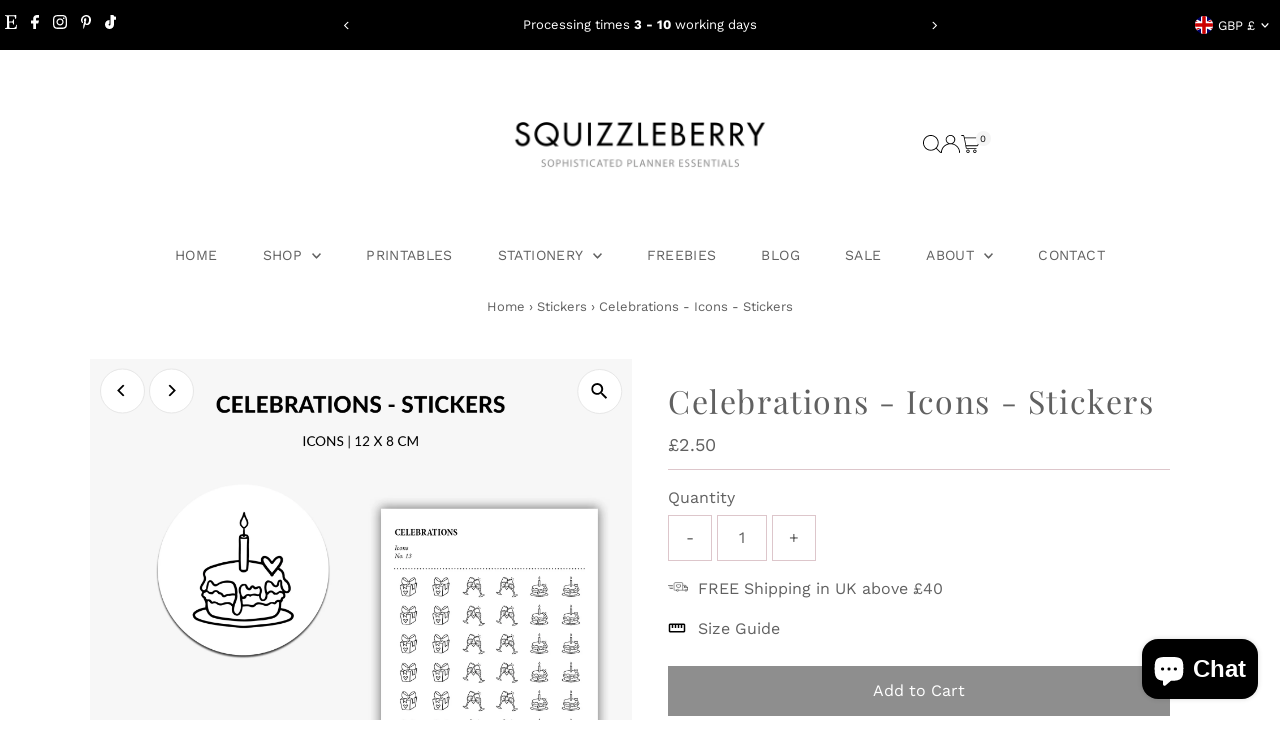

--- FILE ---
content_type: text/css
request_url: https://squizzleberry.com/cdn/shop/t/12/assets/section-main-cart.css?v=28404237958430282201767009359
body_size: 1624
content:
.mini-cart__container{position:relative}.ajax-cart__cart-item{position:relative;border-top:1px solid var(--dotted-color)}.ajax-cart__cart-item:last-child{border-bottom:1px solid var(--dotted-color)}.ajax-cart__item-remove{position:absolute;top:10px;right:10px;cursor:pointer}.ajax-cart__item-image img{vertical-align:middle}.ajax-cart__header__continue-link{font-size:var(--font-size)}.ajax-cart__header__continue-link-text{margin-left:5px}.ajax-cart__item-quantity{font-size:0}.ajax-cart__qty-control--down,.ajax-cart__qty-control--up{display:inline-flex;align-items:center;justify-content:center;border:1px solid transparent;width:30px;height:50px;cursor:pointer;text-align:center;font-size:initial;border-radius:0;background:transparent;color:var(--text-color)}.ajax-cart__qty-control--down:hover,.ajax-cart__qty-control--up:hover{color:var(--text-color)}.theme-buttons-curved .ajax-cart__qty-control--down,.theme-buttons-curved .ajax-cart__qty-control--up{border-radius:0}.ajax-cart__qty-input{display:inline-flex;align-items:center;justify-content:center;border:1px solid transparent!important;width:80px!important;text-indent:0!important;margin-bottom:0!important}.ajax-cart__cart-variants{font-size:var(--font-size);margin-bottom:10px}input.ajax-cart__qty-input::-webkit-outer-spin-button,input.ajax-cart__qty-input::-webkit-inner-spin-button{-webkit-appearance:none;margin:0}input[type=number].ajax-cart__qty-input{-moz-appearance:textfield}.ajax-cart__cart-item:hover .ajax-cart__qty-input{border-color:#ececec!important}.ajax-cart__cart-item:hover .ajax-cart__qty-control--down,.ajax-cart__cart-item:hover .ajax-cart__qty-control--up{background-color:#ececec;border-color:#ececec}.ajax-cart__title a{font-size:var(--font-size);display:block;max-width:225px}.ajax-cart__accordion .accordion-content{list-style:none;padding-left:0}.ajax-cart__accordion .accordion-content.closed,.ajax-cart__accordion .accordion-content2.closed{display:none}.ajax-cart__accordion .accordion-content.default,.ajax-cart__accordion .accordion-content,.ajax-cart__accordion .accordion-content2.default,.ajax-cart__accordion .accordion-content2{display:block}.ajax-cart__accordion .tlink.has_sub_menu,.ajax-cart__accordion .tlink2.has_sub_menu{cursor:pointer;list-style:none;position:relative;margin-bottom:10px}.ajax-cart__accordion .tlink.has_sub_menu a,.ajax-cart__accordion .tlink2.has_sub_menu a{padding:10px;background:var(--background);display:inline-block;width:100%;font-size:var(--font-size);color:var(--text-color)}.ajax-cart__accordion .tlink.has_sub_menu span.icon,.ajax-cart__accordion .tlink2.has_sub_menu span.icon{position:absolute;right:10px;top:50%;transform:translateY(-50%);pointer-events:none;color:var(--text-color)}.ajax-cart__accordion .tlink.has_sub_menu span.icon.active-arrow,.ajax-cart__accordion .tlink.has_sub_menu.closed span.icon.inactive-arrow,.ajax-cart__accordion .tlink2.has_sub_menu span.icon.active-arrow,.ajax-cart__accordion .tlink2.has_sub_menu.closed span.icon.inactive-arrow{display:block}.ajax-cart__accordion .tlink.has_sub_menu.closed span.icon.active-arrow,.ajax-cart__accordion .tlink.has_sub_menu span.icon.inactive-arrow,.ajax-cart__accordion .tlink2.has_sub_menu.closed span.icon.active-arrow,.ajax-cart__accordion .tlink2.has_sub_menu span.icon.inactive-arrow{display:none}.ajax-cart__accordion .tlink.has_sub_menu:after,.ajax-cart__accordion .accordion-toggle2:after{padding-right:0}.ajax-cart__free-shipping{padding:20px;margin-bottom:15px;background-color:var(--free-shipping-bg);color:var(--free-shipping-text)}.ajax-cart__final-details{letter-spacing:initial}.ajax-cart__final-details div{letter-spacing:var(--main-spacing);font-size:0;margin-bottom:5px}.order-discount.order-discount--list{list-style:none}.discounts{display:flex}.discounts>*{width:100%}.discounts .a-right{font-size:var(--font-size);list-style:none}.ajax-cart__final-details div>p{display:inline-block;font-size:var(--font-size);width:50%;vertical-align:middle}.ajax-cart__item-price dl,.ajax-cart__item-line-price dl{margin-bottom:0}.ajax-cart__item-price dd,.ajax-cart__item-line-price span{font-size:var(--font-size)}.ajax-cart__order-discount{list-style:none}.ajax-cart__order-discount .order-discount__item .onsale{font-size:11px}.ajax-cart__button-view_cart{text-align:center;line-height:50px}.ajax-cart__cart-form{grid-column-gap:30px;grid-row-gap:10px}.mini-cart__cart-note{grid-column:auto / span 12;width:95%;text-align:left;display:block;border:1px solid var(--error-color);padding:5px;color:var(--error-color);background-color:var(--error-color-light);margin-top:10px}.mini-cart__cart-note p{margin-bottom:0}section.cart-page.main__section{padding-top:20px;padding-bottom:50px}.ajax-cart__page-wrapper{min-height:600px}.ajax-cart__page-wrapper .ajax-cart__cart-item{padding:10px 0!important;list-style:none}.ajax-cart__page-wrapper .ajax-cart__header-wrapper{padding-top:20px;padding-bottom:20px}.ajax-cart__page-wrapper .ajax-cart__button-view_cart{display:none}@media (min-width: 740px){.ajax-cart__page-wrapper .ajax-cart__item-image,.ajax-cart__page-wrapper .ajax-cart__item-price,.ajax-cart__page-wrapper .ajax-cart__item-qty,.ajax-cart__page-wrapper .ajax-cart__item-line-price{grid-column:auto / span 2;width:100%}.ajax-cart__page-wrapper .ajax-cart__item-details{grid-column:auto / span 4;width:100%}.ajax-cart__page-wrapper .ajax-cart__info-wrapper,.ajax-cart__page-wrapper .ajax-cart__summary-wrapper{grid-column:auto / span 6;width:100%}}@media (min-width: 1250px){.ajax-cart__page-wrapper .ajax-cart__item-image img{max-width:160px}}@media (min-width: 980px) and (max-width: 1249px){.ajax-cart__page-wrapper .ajax-cart__item-image img{max-width:120px}.ajax-cart__page-wrapper .ajax-cart__qty-input{width:40px!important}}@media (min-width: 740px) and (max-width: 979px){.ajax-cart__page-wrapper .ajax-cart__item-image img{max-width:100px}.ajax-cart__page-wrapper .ajax-cart__qty-input{width:40px!important}}@media (max-width: 739px){.ajax-cart__page-wrapper .ajax-cart__item-image img{max-width:70px}.ajax-cart__page-wrapper .ajax-cart__item-image{grid-column:auto / span 4;width:100%}.ajax-cart__page-wrapper .ajax-cart__item-price,.ajax-cart__page-wrapper .ajax-cart__item-line-price{grid-column:auto / span 3;width:100%;text-align:center}.ajax-cart__page-wrapper .ajax-cart__item-qty{grid-column:auto / span 6;width:100%}.ajax-cart__page-wrapper .ajax-cart__item-details{grid-column:auto / span 8;width:100%}.ajax-cart__page-wrapper .ajax-cart__info-wrapper,.ajax-cart__page-wrapper .ajax-cart__summary-wrapper{grid-column:auto / span 12;width:100%}.ajax-cart__page-wrapper .ajax-cart__item-quantity{text-align:center}.ajax-cart__title a{max-width:190px}}.ajax-cart__page-wrapper .ajax-cart__empty-cart{margin-top:100px;padding-bottom:100px}.ajax-cart__drawer-wrapper .ajax-cart__header-wrapper{padding:10px 15px}.ajax-cart__drawer-wrapper .ajax-cart__info-wrapper,.ajax-cart__drawer-wrapper .ajax-cart__summary-wrapper{padding:0 15px}.ajax-cart__drawer-wrapper .cart--footer-container{background:var(--background)}@media (min-width: 800px){.ajax-cart__drawer-wrapper .cart--footer-container{position:sticky;bottom:0}}.ajax-cart__drawer-wrapper .ajax-cart__cart-item{padding:15px!important;grid-row-gap:0;list-style:none}.ajax-cart__drawer-wrapper .ajax-cart__item-image img{max-width:70px}.ajax-cart__drawer-wrapper .ajax-cart__item-image{grid-column:auto / span 3;width:100%}.ajax-cart__drawer-wrapper .ajax-cart__item-price,.ajax-cart__drawer-wrapper .ajax-cart__item-line-price{grid-column:auto / span 3;width:100%;text-align:center}.ajax-cart__drawer-wrapper .ajax-cart__item-qty{grid-column:auto / span 6;width:100%}.ajax-cart__drawer-wrapper .ajax-cart__item-details{grid-column:auto / span 9;width:100%}.ajax-cart__drawer-wrapper .ajax-cart__info-wrapper,.ajax-cart__drawer-wrapper .ajax-cart__summary-wrapper{grid-column:auto / span 12;width:100%}.ajax-cart__drawer-wrapper .ajax-cart__item-quantity{text-align:center}.ajax-cart__drawer-wrapper .ajax-cart__empty-cart{margin-top:100px;padding-bottom:100px}#modal-ajax-cart .ajax-cart__modal-wrapper .ajax-cart__header-wrapper{padding-bottom:5px;padding-left:3%;padding-right:3%;max-width:96%}#modal-ajax-cart .modal__inner-wrapper{overflow-y:scroll;padding-bottom:0}#modal-ajax-cart .cart--footer-container{position:sticky;bottom:0;background:var(--background);width:100%;border-top:1px solid var(--dotted-color);padding:20px 0}.ajax-cart__modal-wrapper .ajax-cart__header-wrapper{padding-bottom:5px}.ajax-cart__modal-wrapper .ajax-cart__cart-item{padding:10px 0!important;list-style:none}.ajax-cart__modal-wrapper .ajax-cart__item-image img{max-width:70px}.ajax-cart__modal-wrapper .ajax-cart__item-image__wrapper{margin:0 auto;text-align:center}.ajax-cart__modal-wrapper .ajax-cart__qty-input{width:40px!important}.ajax-cart__modal-wrapper .ajax-cart__empty-cart{margin-top:100px;padding-bottom:100px}.ajax-cart__modal-wrapper .slideout__trigger-ajax-cart{padding:0;height:30px;line-height:30px}.ajax-cart__modal-wrapper .ajax-cart__final-details{margin-top:10px}.ajax-cart__modal-wrapper .ajax-cart__title a{font-size:var(--h4-size)}.ajax-cart__modal-wrapper .ajax-cart__button-submit{margin-bottom:0}.ajax-cart__modal-wrapper .ajax-cart__button-view_cart{margin-bottom:5px}@media (min-width: 740px){.ajax-cart__modal-wrapper .ajax-cart__item-image,.ajax-cart__modal-wrapper .ajax-cart__item-price,.ajax-cart__modal-wrapper .ajax-cart__item-qty,.ajax-cart__modal-wrapper .ajax-cart__item-line-price{grid-column:auto / span 2;width:100%}.ajax-cart__modal-wrapper .ajax-cart__item-details{grid-column:auto / span 4;width:100%}.ajax-cart__modal-wrapper .ajax-cart__info-wrapper,.ajax-cart__modal-wrapper .ajax-cart__summary-wrapper{grid-column:auto / span 6;width:100%}#modal-ajax-cart .cart-form__upsell-item--outer{flex:0 0 60%}}@media (max-width: 739px){.ajax-cart__modal-wrapper .ajax-cart__item-image{grid-column:auto / span 4;width:100%}.ajax-cart__modal-wrapper .ajax-cart__item-price,.ajax-cart__modal-wrapper .ajax-cart__item-line-price{grid-column:auto / span 3;width:100%;text-align:center}.ajax-cart__modal-wrapper .ajax-cart__item-qty{grid-column:auto / span 6;width:100%}.ajax-cart__modal-wrapper .ajax-cart__item-details{grid-column:auto / span 8;width:100%}.ajax-cart__modal-wrapper .ajax-cart__info-wrapper,.ajax-cart__modal-wrapper .ajax-cart__summary-wrapper{grid-column:auto / span 12;width:100%}.ajax-cart__modal-wrapper .ajax-cart__item-quantity{text-align:center}#modal-ajax-cart .modal__inner-wrapper{padding:20px 10px!important;overflow:auto}#modal-ajax-cart{height:90vh}#modal-ajax-cart .modal__inner-wrapper{height:100%}#modal-ajax-cart .cart--footer-container{max-width:98%!important}}.ajax-cart__modal-wrapper .ajax-cart__accordion--shipping-calc,.ajax-cart__drawer-wrapper .ajax-cart__accordion--shipping-calc{display:none}.shipping-calc__response--wrapper{border:1px solid var(--dotted-color);margin-top:15px;padding:20px;font-size:var(--font-size)}.shipping-calc__rate{font-size:var(--font-size)}#shipping-calculator select{width:100%;clear:both;margin:5px 0 10px}body.template-cart .cart--featured__collection .collection__page-product.product-index.span-6,.ajax-cart__modal-wrapper .cart--featured__collection .product-index.span-6{grid-column:auto / span 3}@media screen and (max-width: 740px){body.template-cart .cart--featured__collection .collection__page-product.product-index.span-6,.ajax-cart__modal-wrapper .cart--featured__collection .product-index.span-6{grid-column:auto / span 6}}.template-cart .ajax-cart__drawer-wrapper .or-divider,.template-cart .ajax-cart__drawer-wrapper .ajax-cart__buttons-additional,.template-cart .ajax-cart__modal-wrapper .or-divider,.template-cart .ajax-cart__modal-wrapper .ajax-cart__buttons-additional{display:none!important}#dynamic-checkout-cart .shopify-cleanslate ul{justify-content:center!important}.upsell--carousel_container{margin:10px 0 20px}.cart-page .upsell--carousel_container{border-bottom:1px solid var(--dotted-color);padding-bottom:10px}.upsell--carousel_container .scroll-wrapper{display:flex;overflow-x:auto;scroll-snap-type:x mandatory;scroll-behavior:smooth;-webkit-overflow-scrolling:touch}.upsell--carousel_container .scroll-wrapper::-webkit-scrollbar{display:none}.cart-form__upsell-item--outer{flex:0 0 80%;background:var(--background-darken);margin-right:10px;margin-bottom:10px}.cart-page .cart-form__upsell-item--outer{flex:0 0 40%}.cart-form__upsell-item{display:grid;gap:10px;grid-template-columns:1fr 3fr;scroll-snap-align:start;flex-shrink:0;transform-origin:center center;transform:scale(1);transition:transform .5s;padding:10px}.cart-form__upsell-item--outer:last-child{margin-right:0}.cart-form__upsell-item .product-index-inner{grid-row:1;grid-column:1}.cart-form__upsell-item .prod-image{grid-column:1;grid-row:1}.cart-form__upsell-item .prod-image .box-ratio{padding-bottom:120%!important}.cart-form__upsell-item .prod-image .box-ratio img{object-fit:cover;object-position:top}.cart-form__upsell-item .product-info{grid-column:2;align-self:center;text-align:left;font-size:calc(var(--font-size) - 2px)}.cart-form__upsell-item .product-info-inner{line-height:1.6em;display:flex;flex-direction:column}.cart-form__upsell-item .product-info .price{align-items:start}.cart-form__upsell-item .prod-colors .col-swatch li.color{width:15px!important;height:15px!important}.cart-form__upsell-item .prod-vendor{text-align:left}.cart-form__upsell-item .product-listing__quickview-trigger{flex-basis:100%;display:flex;position:relative;margin:5px 0 0;padding:0;font-size:calc(var(--font-size) -2px);letter-spacing:var(--main-spacing)}.cart-form__upsell-item .col-swatch{margin-bottom:10px}
/*# sourceMappingURL=/cdn/shop/t/12/assets/section-main-cart.css.map?v=28404237958430282201767009359 */
